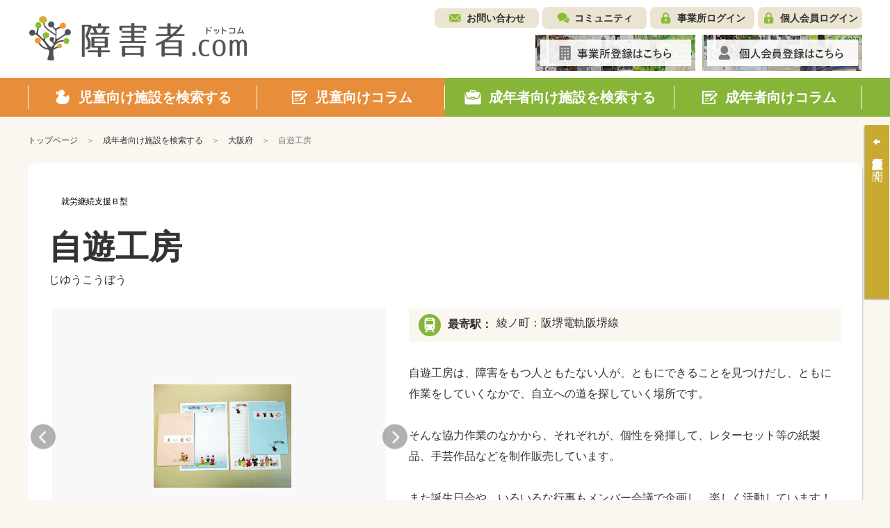

--- FILE ---
content_type: text/html; charset=UTF-8
request_url: https://shohgaisha.com/grown_up/detail?id=41029
body_size: 46340
content:
	<!doctype html>
<html lang="ja">
<head>
	<meta charset="utf-8">
	<meta name="viewport" content="width=device-width, initial-scale=1.0">
						<title>自遊工房 | 障害者ドットコム</title>
	<meta name="keywords" content="就労継続支援Ｂ型成年者向け施設">
	<meta name="description" content="自遊工房は、障害をもつ人ともたない人が、ともにできることを見つけだし、ともに作業をしていくなかで、自立への道を探していく場所です。

そんな協力作業のなかから、それぞれが、個性を発揮して、レターセット等の紙製品、手芸作品などを制作販売しています。

また誕生日会や、いろいろな行事もメンバー会議で企画し、楽しく活動しています！">
	<meta name="viewport" content="width=device-width, initial-scale=1.0, minimum-scale=1.0, maximum-scale=1.0">
	<meta http-equiv="X-UA-Compatible" content="IE=edge">
	<meta name="format-detection" content="telephone=no">

		

	<!-- SNS META -->
	<meta property="og:title" content="自遊工房 | 障害者ドットコム" />
	<meta property="og:site_name" content="障害者ドットコム" />
	<meta property="og:type" content="article" />
	<meta property="og:description" content="自遊工房は、障害をもつ人ともたない人が、ともにできることを見つけだし、ともに作業をしていくなかで、自立への道を探していく場所です。

そんな協力作業のなかから、それぞれが、個性を発揮して、レターセット等の紙製品、手芸作品などを制作販売しています。

また誕生日会や、いろいろな行事もメンバー会議で企画し、楽しく活動しています！" />
	<meta property="og:url" content="https://shohgaisha.com/grown_up/detail?id=41029" />
	<meta property="og:image" content="https://shohgaisha.com/files/parts/ogp.jpg" />
	<meta property="fb:app_id" content="981539205510601" />
	<meta name="twitter:card" content="summary" />
	<meta name="twitter:site" content="@shohgaisha_com" />
	<meta name="twitter:creator" content="@shohgaisha_com" />
	<meta name="twitter:title" content="自遊工房 | 障害者ドットコム" />
	<meta name="twitter:description" content="自遊工房は、障害をもつ人ともたない人が、ともにできることを見つけだし、ともに作業をしていくなかで、自立への道を探していく場所です。

そんな協力作業のなかから、それぞれが、個性を発揮して、レターセット等の紙製品、手芸作品などを制作販売しています。

また誕生日会や、いろいろな行事もメンバー会議で企画し、楽しく活動しています！" />
	<meta name="twitter:url" content="https://shohgaisha.com/grown_up/detail?id=41029" />
	<meta name="twitter:image" content="https://shohgaisha.com/files/parts/ogp.jpg" />

			<link rel="icon" href="/files/site/common/favicon.ico">
	
	
	<script type="text/javascript">
		var ROOTPATH = "";
	</script>

	<!-- CSS -->
	<link rel="preload" href="/assets/styles/styles.css" as="style">
	<link rel="stylesheet" href="/assets/styles/styles.css">

	<!-- JS -->
	<script src="https://ajaxzip3.github.io/ajaxzip3.js"></script>
	<script type="text/javascript" src="/assets/js/plugins/jquery.1.11.1.min.js"></script>
	<script type="text/javascript" src="/assets/js/js-plugins.min.js"></script>
	<script type="text/javascript" src="/assets/js/modules.js"></script>
	<script type="text/javascript" src="/assets/js/common.js"></script>

	<!--[if lt IE 9]>
		<script type="text/javascript" src="/assets/js/plugins/html5/html5shiv.min.js"></script>
		<script type="text/javascript" src="/assets/js/plugins/html5/html5shiv-printshiv.min.js"></script>
	<![endif]-->

	<script type="text/javascript" src="/assets/js/append.js"></script>

	
	<script type="text/javascript">
		$(function() {
			
			alert = function(message) {
				customAlert.open({ text: message });
			}

			
			confirm = function(message, ok_callback) {
				customConfirm.open({
					text: message,
					ok: function(){
						if (ok_callback) {
							ok_callback();
						}
					}
				});
			}

			
			// 「最近○○」の履歴クリアボタン押下時の処理
			$(document).on("click", ".hisotry_clear_button", function(){
				var self = this;

				customConfirm.open({
					text: '履歴をクリアしますか？',
					ok: function ok() {
						$.ajax({
							url: "/child/result/destoroy",
							type: "POST",
							cache: false,
							dataType: "json",
							type:"post",
							data: {
								mode:$(self).data("mode")
							},
							success: function(result) {
								var mode = $(self).data("mode");
								var $p = $(self).closest(".historyNav_block");

								var history_navi_message = "";
								if (mode == "historyNav_serach") {
									$(".historyNavList", $p).remove();
									history_navi_message = "検索条件が保存されていません。";

								} else if (mode == "historyNav_watch") {
									$(".historyNavList02", $p).remove();
									history_navi_message = "アクセス履歴がありません。";
								}
								$(".historyNav_headline", $p).after('<div class="historyNav_msg">' + history_navi_message + '</div>');
								$(".historyNav_buttons", $p).hide();

								customAlert.open({
									text: 'クリアしました。',
								});
							},
							error: function(xhr, ts, err){
							}
						});
					}
				});
			});

			// 個人会員ログアウトボタン押下時の処理
			$("[data-member_logout]").click(function(){
				customConfirm.open({
					text: 'ログアウトしますか？',
					ok: function ok() {
						location.href = "/member_logout";
					}
				});
			});
		});
	</script>
</head>
<body id="" class="">
	
			<script>
			(function(i,s,o,g,r,a,m){ i['GoogleAnalyticsObject']=r;i[r]=i[r]||function(){
				(i[r].q=i[r].q||[]).push(arguments)},i[r].l=1*new Date();a=s.createElement(o),
				m=s.getElementsByTagName(o)[0];a.async=1;a.src=g;m.parentNode.insertBefore(a,m)
			})(window,document,'script','//www.google-analytics.com/analytics.js','ga');
			ga('create', "UA-73627929-1", 'auto');
			ga('send', 'pageview');
		</script>
	
	
	<div class="wrapper">
		<!-- ___ HEADER ___ -->
		<div class="gHeaderWrap" id="js-gHeaderWrap">
			<div class="gHeaderWrap_fixed">
				<header class="gHeader">
					<div class="gHeaderMain">
						<div class="gHeaderMain_inner">
							<!-- gHeaderLogos -->
							<div class="gHeaderMain_unit gHeaderMain_unit-left">
								<h1 class="gHeaderLogos">
									<a href="/" class="gHeaderLogos_logo"><img src="/assets/images/global/img_logo.png" alt="障害児・発達障害者の方のためのデイサービス・学童保育施設検索サイト【障害者.com】"></a>
								</h1><!-- /.gHeaderLogos -->
							</div><!-- /.gHeaderMain_unit -->

							<!-- gHeaderAssistNav -->
							<div class="gHeaderMain_unit gHeaderMain_unit-right">
								<div class="gHeaderAssistNav gHeaderAssistNav-pc">
									<div class="gHeaderAssistNav_inner">
										<ul class="gHeaderAssistNav_list">
											<li class="gHeaderAssistNav_item gHeaderAssistNav_item-contact"><a href="/contact/form/">お問い合わせ</a></li>
											<li class="gHeaderAssistNav_item gHeaderAssistNav_item-community"><a href="/community/">コミュニティ</a></li>
																							<li class="gHeaderAssistNav_item gHeaderAssistNav_item-login"><a href="/login/" data-login="">事業所ログイン</a></li>
											
																							<li class="gHeaderAssistNav_item gHeaderAssistNav_item-memberLogin"><a href="/member_login/" data-login="">個人会員ログイン</a></li>
											
																					</ul>
									</div>
								</div><!-- /.gHeaderAssistNav -->

								<div class="gHeaderAnnounce gHeaderAnnounce-pc">
									<ul class="gHeaderAnnounce_list">
																					<li class="gHeaderAnnounce_item">
												<a href="/introduction"><img src="/assets/images/banners/img_register.jpg" alt="事業所登録はこちら"></a>
											</li>
																															<li class="gHeaderAnnounce_item">
												<a href="/member_preregist/"><img src="/assets/images/banners/img_memberRegister.jpg" alt="個人会員登録はこちら"></a>
											</li>
																			</ul>
								</div><!-- /.gHeaderAnnounce -->
							</div><!-- /.gHeaderMain_unit -->
						</div>
					</div><!-- /.gHeaderMain -->

					<!-- SPmode only -->
					<div class="gHNavBtn">
						<div class="gHNavBtn_list">
							 							<p class="gHNavBtn_item" data-gmenu-btn="menu">
								<button class="gHNavBtn_btn menuBtnTrigger"><span><i></i></span><em>メニュー</em></button>
							</p>
						</div>
					</div><!-- gHNavBtn -->
				</header><!-- /.gHeader -->
				<!-- ___ GLOBAL NAVIGATION ___ -->
				<div class="gHNavWrap" id="js-gHNavWrap">
					<nav class="gHNav" data-ghnav="">

						<div class="gHNav_close">
							<button class="gHNav_closeBtn" data-ghnav-close=""><i></i><span>CLOSE</span></button>
						</div>

						
						

						<!-- gHNavMenu -->
						<div class="gHNavMenu" data-ghnavmenu="">
							<div class="gHNavMenu_inner" data-ghnavmenu-inner="">
								<ul class="gHNavMenu_list">
									<li class="gHNavMenu_item gHNavMenu_item-child gHNavMenu_item-01" data-ghnavmenu-menu="">
										<a href="/child" data-dropdown-id="dropdownMenu-menu01">
											<span>児童向け施設を検索する</span>
										</a>
									</li>

									<li class="gHNavMenu_item gHNavMenu_item-child gHNavMenu_item-02" data-ghnavmenu-menu="">
										<a href="/column/child" data-dropdown-id="dropdownMenu-menu02">
											<span>児童向けコラム</span>
										</a>
									</li>


									<li class="gHNavMenu_item gHNavMenu_item-grownUp gHNavMenu_item-03" data-ghnavmenu-menu="">
										<a href="/grown_up/" data-dropdown-id="dropdownMenu-menu03">
											<span>成年者向け施設を検索する</span>
										</a>
									</li>

									<li class="gHNavMenu_item gHNavMenu_item-grownUp gHNavMenu_item-04" data-ghnavmenu-menu="">
										<a href="/column/grown_up" data-dropdown-id="dropdownMenu-menu04">
											<span>成年者向けコラム</span>
										</a>
									</li>
								</ul><!-- /.gHNavMenu_list -->
							</div>
						</div><!-- /.gHNavMenu -->

						<div class="gHeaderSp">
							<div class="gHeaderAssistNav gHeaderAssistNav-sp">
								<div class="gHeaderAssistNav_inner">
									<ul class="gHeaderAssistNav_list">
										<li class="gHeaderAssistNav_item gHeaderAssistNav_item-contact"><a href="/contact/form/">お問い合わせ</a></li>
										<li class="gHeaderAssistNav_item gHeaderAssistNav_item-community"><a href="/community/">コミュニティ</a></li>
																					<li class="gHeaderAssistNav_item gHeaderAssistNav_item-login"><a href="/login/" data-login="">事業所ログイン</a></li>
										
																					<li class="gHeaderAssistNav_item gHeaderAssistNav_item-memberLogin"><a href="/member_login/" data-login="">個人会員ログイン</a></li>
										
																			</ul>
								</div>
							</div><!-- /.gHeaderAssistNav -->
						</div><!-- /.gHeaderSp -->

						<div class="gHeaderSp">
							<div class="gHeaderAnnounce gHeaderAnnounce-sp">
								<ul class="gHeaderAnnounce_list">
																			<li class="gHeaderAnnounce_item">
											<a href="/introduction"><img src="/assets/images/banners/img_register.jpg" alt="事業所登録はこちら"></a>
										</li>
																												<li class="gHeaderAnnounce_item">
											<a href="/member_preregist/"><img src="/assets/images/banners/img_memberRegister.jpg" alt="個人会員登録はこちら"></a>
										</li>
																	</ul>
							</div><!-- /.gHeaderAnnounce -->
						</div><!-- /.gHeaderSp -->

					</nav><!-- /.gHNav -->
				</div><!-- /.gHNavWrap -->
			</div><!-- /.gHeaderWrap_fixed -->
		</div><!-- /.gHeaderWrap -->


<script type="text/javascript">
	$(function() {
			});
</script>

<div class="container">

	<nav class="breadCrumb">
		<ul class="breadCrumb_list">
			<li class="breadCrumb_item home"><a href="/"><span>トップページ</span></a></li>
			<li class="breadCrumb_item"><a href="/grown_up/">成年者向け施設を検索する</a></li>
			<li class="breadCrumb_item"><a href="/grown_up/result?pref=27">大阪府</a></li>
			<li class="breadCrumb_item">自遊工房</li>
		</ul>
	</nav><!-- /.breadCrumb -->

	<div class="pageID-searchDetail pageID-grownUpSearchDetail">

		<!-- ______ mainLayout ______ -->

		<main class="mainLayout mainLayout-fullWide" data-print-wrap="">
			<!-- ______ mainLayoutArea ______ -->
			<div class="mainLayout_mainArea mainLayout_mainArea-wide" data-print-area="mainArea">


				<div class="facilityDetail facilityDetail-grownUp">
					<div class="facilityDetail_inner">
						<div class="facilityDetail_category">
																															<span class="tag" style="background-color:#ffffff;color:#000000;">就労継続支援Ｂ型</span>
													</div>
						<h3 class="facilityDetail_headLine">
							<span class="title">自遊工房</span>
							<span class="pseudonym">じゆうこうぼう</span>
						</h3>

						<div class="facilityDetail_block">
															<div class="facilityDetail_side">
									<div class="facilityDetailSlider" data-slcslider="facilityDetail">
										<div class="facilityDetailSlider_inner">
											<div class="facilityDetailSlider_main" data-slcslider-main="">
																									<div class="facilityDetailSlider_item">
														<figure class="facilityDetailSlider_figure">
															<img class="facilityDetailSlider_img" src="/files_thumbnail/0b059dc3cc84ece67708fdf1ffe815cc1899a761_image_980_736.gif" alt="">
														</figure>
													</div>
																									<div class="facilityDetailSlider_item">
														<figure class="facilityDetailSlider_figure">
															<img class="facilityDetailSlider_img" src="/files_thumbnail/bfde233f71b7c2cceb398a619da3003cecb973f5_koubou_980_736.gif" alt="">
														</figure>
													</div>
																									<div class="facilityDetailSlider_item">
														<figure class="facilityDetailSlider_figure">
															<img class="facilityDetailSlider_img" src="/files_thumbnail/baff2a7953fec20c2aac4a304c6244999c643016_t02200174_0800063412917584617_980_736.jpg" alt="">
														</figure>
													</div>
																							</div>
											<div class="facilityDetailSlider_navs" data-slcslider-navs="">
																									<div class="facilityDetailSlider_nav">
														<figure class="facilityDetailSlider_navFigure">
															<img class="facilityDetailSlider_navImg" src="/files_thumbnail/0b059dc3cc84ece67708fdf1ffe815cc1899a761_image_980_736.gif" alt="">
														</figure>
													</div>
																									<div class="facilityDetailSlider_nav">
														<figure class="facilityDetailSlider_navFigure">
															<img class="facilityDetailSlider_navImg" src="/files_thumbnail/bfde233f71b7c2cceb398a619da3003cecb973f5_koubou_980_736.gif" alt="">
														</figure>
													</div>
																									<div class="facilityDetailSlider_nav">
														<figure class="facilityDetailSlider_navFigure">
															<img class="facilityDetailSlider_navImg" src="/files_thumbnail/baff2a7953fec20c2aac4a304c6244999c643016_t02200174_0800063412917584617_980_736.jpg" alt="">
														</figure>
													</div>
																							</div>
										</div>
									</div><!-- /.facilityDetailSlider -->
								</div><!-- /.facilityDetail_side -->
							
							<div class="facilityDetail_main">
																	<dl class="facilityDetail_station">
										<dt class="facilityDetail_stationTh"><span><i></i>最寄駅：</span></dt>
										<dd class="facilityDetail_stationTd">
											<div class="facilityDetail_stationArea" data-station-area="">
												<ul class="facilityDetail_stationList" data-station-target="">
																											<li>綾ノ町：阪堺電軌阪堺線</li>
																									</ul>
												<p class="facilityDetail_stationMore" data-station-trigger="">
													<button class="trigger"><span class="fa fa-chevron-down"></span><i>もっと見る</i></button>
												</p>
											</div>
										</dd>
									</dl>
																<p class="facilityDetail_txt">
									自遊工房は、障害をもつ人ともたない人が、ともにできることを見つけだし、ともに作業をしていくなかで、自立への道を探していく場所です。<br />
<br />
そんな協力作業のなかから、それぞれが、個性を発揮して、レターセット等の紙製品、手芸作品などを制作販売しています。<br />
<br />
また誕生日会や、いろいろな行事もメンバー会議で企画し、楽しく活動しています！
								</p>

								
								
								<!-- SNS系ボタン -->
								<div class="facilityDetail_social">
									<div class="socialBar" data-snsbar="">
										<ul class="socialBar_list">
											<li class="socialBar_item socialBar_item-fb" data-snsbar-btn="fb">
												<a href="" class="is-share"><span title="Facebookシェア">シェアする</span></a>
											</li>
											<li class="socialBar_item socialBar_item-tw" data-snsbar-btn="tw">
												<a href="" class="is-share"><span title="ポストする">ポストする</span></a>
											</li>
											<li class="socialBar_item socialBar_item-line" data-snsbar-btn="line">
												<a href="" class="is-share"><span title="LINEで送る">LINEで送る</span></a>
											</li>
										</ul>
									</div><!-- /.socialBar -->
								</div>
							</div><!-- /.facilityDetail_main -->
						</div><!-- /.facilityDetail_block -->

						

						<!-- ▼ ___ 施設情報 ___ ▼ -->
																																																
						
						
						
																			
													
													
													
						
													
													
						
						
						
																																																																																																																																																																																																																																																																			
						
												
						<!-- 追従用タブ -->
						<!-- anchorBar -->
						<div class="anchorBarWrap">
							<nav class="anchorBar anchorBar-grownUp anchorBar-stickyBar" data-anchor="facilityStickyBar">
								<ul class="anchorBar_navs" data-anchor-navs="">
																			<li class="anchorBar_nav" data-anchor-trigger="anchor01">
											<a href="#anchor01"><span>基本情報</span></a>
										</li>
																		<li class="anchorBar_nav" data-anchor-trigger="anchor02">
										<a href="#anchor02"><span>事業所<br class="pc-hidden">情報<span class="sp-hidden"><s>・</s><br>アクセス</span></span></a>
									</li>
																											<li class="anchorBar_nav" data-anchor-trigger="anchor05">
										<a href="#anchor05"><span>運営会社<br>情報</span></a>
									</li>
								</ul>
							</nav><!-- /.anchorBar -->
						</div><!-- /.anchorBarWrap -->
						<!-- 追従用タブ END -->


						<!-- ▼ ___ 詳細情報 - 基本情報 ___ ▼ -->
						<div id="anchor01" name="anchor01" class="anchorBarPosition"></div>
													<section class="section">

								<!-- anchorBar -->
								<div class="anchorBarWrap">
									<nav class="anchorBar anchorBar-grownUp" data-anchor="">
										<ul class="anchorBar_navs" data-anchor-navs="">
											<li class="anchorBar_nav is-activeNav" data-anchor-trigger="anchor01">
												<a href="#anchor01"><span>基本情報</span></a>
											</li>
											<li class="anchorBar_nav" data-anchor-trigger="anchor02">
												<a href="#anchor02"><span>事業所<br class="pc-hidden">情報<span class="sp-hidden"><s>・</s><br>アクセス</span></span></a>
											</li>
																																	<li class="anchorBar_nav" data-anchor-trigger="anchor05">
												<a href="#anchor05"><span>運営会社<br>情報</span></a>
											</li>
										</ul>
									</nav><!-- /.anchorBar -->
								</div><!-- /.anchorBarWrap -->

								<div class="facilityInfo">
									<h2 class="headLine2 headLine2-grownUp pc-hidden">基本情報</h2>
																			<div class="facilityInfo_labelBlock">
																							<h2 class="headLine2 headLine2-grownUp sp-hidden">受け入れ対象</h2>
																						<div class="facilityInfo_label">
																																					<div class="facilityInfo_labelUnit">
														<p class="facilityInfo_labelTitle">受け入れ対象</p>
														<ul class="facilityInfo_labelList">
																																																																																																					<li><span class="tag02 tag02-category04">発達障害</span></li>
																																																																																								<li><span class="tag02 tag02-category04">身体障害</span></li>
																																																																																								<li><span class="tag02 tag02-category04">知的障害</span></li>
																																																																																								<li><span class="tag02 tag02-category04">精神障害</span></li>
																																																															</ul>
													</div>
																							</div><!-- /.facilityInfo_label -->
										</div><!-- /.facilityInfo_labelBlock -->
									
																			<div class="facilityInfo_labelBlock">
											<h2 class="headLine2 headLine2-grownUp sp-hidden">立地・設備・利用</h2>
											<div class="facilityInfo_label">
																																																<div class="facilityInfo_labelUnit">
													<p class="facilityInfo_labelTitle">利用</p>
													<ul class="facilityInfo_labelList">
																																																																															<li><span class="tag02 tag02-category02">お問い合わせください</span></li>
																																												</ul>
												</div>
																							</div><!-- /.facilityInfo_label -->
										</div><!-- /.facilityInfo_labelBlock -->
									
									
																			<div class="facilityInfo_labelBlock">
											<h2 class="headLine2 headLine2-grownUp sp-hidden">仕事・サービス</h2>
											<div class="facilityInfo_label">
												<div class="facilityInfo_labelUnit">
													<p class="facilityInfo_labelTitle">仕事</p>
													<ul class="facilityInfo_labelList">
																																																																															<li><span class="tag02 tag02-category02">軽作業</span></li>
																																																																																<li><span class="tag02 tag02-category02">雑貨制作・販売</span></li>
																																												</ul>
												</div>
												<div class="facilityInfo_labelUnit">
													<p class="facilityInfo_labelTitle">サービス</p>
														<ul class="facilityInfo_labelList">
																																																																															<li><span class="tag02 tag02-category03">食事提供</span></li>
																																												</ul>
												</div>
											</div><!-- /.facilityInfo_label -->
										</div><!-- /.facilityInfo_labelBlock -->
									
									
									
									
								</div><!-- /.facilityInfo -->
							</section><!-- /.section -->

						
						<!-- ▼ ___ 詳細情報 - 事業所情報・アクセス ___ ▼ -->
						<div id="anchor02" name="anchor02" class="anchorBarPosition"></div>
						<section class="section">

							<!-- anchorBar -->
							<div class="anchorBarWrap">
								<nav class="anchorBar anchorBar-grownUp" data-anchor="">
									<ul class="anchorBar_navs" data-anchor-navs="">
																					<li class="anchorBar_nav" data-anchor-trigger="anchor01">
												<a href="#anchor01"><span>基本情報</span></a>
											</li>
																				<li class="anchorBar_nav is-activeNav" data-anchor-trigger="anchor02">
											<a href="#anchor02"><span>事業所<br class="pc-hidden">情報<span class="sp-hidden"><s>・</s><br>アクセス</span></span></a>
										</li>
																														<li class="anchorBar_nav" data-anchor-trigger="anchor05">
											<a href="#anchor05"><span>運営会社<br>情報</span></a>
										</li>
									</ul>
								</nav><!-- /.anchorBar -->
							</div><!-- /.anchorBarWrap -->

							<div class="facilityInfo">
								<div class="facilityInfo_block">
									<h2 class="headLine2 headLine2-grownUp">事業所情報</h2>

									<table class="responsiveTable facilityInfo_table">
										<tbody>
											<tr>
												<th class="head">郵便番号</th>
												<td>
													590-0007
												</td>
											</tr>
											<tr>
												<th class="head">所在地</th>
												<td>
													大阪府堺市堺区北庄町1-6-24
												</td>
											</tr>
																						<tr>
												<th class="head">事業所番号</th>
												<td>
													027160009440
												</td>
											</tr>
											<tr>
												<th class="head">主な交通手段</th>
												<td>
													
												</td>
											</tr>
											<tr>
												<th class="head">営業時間（平日）</th>
												<td>
																											09時00分
														&nbsp;～&nbsp;
														15時00分
																									</td>
											</tr>
											<tr>
												<th class="head">営業時間（土曜）</th>
												<td>
																									</td>
											</tr>
											<tr>
												<th class="head">営業時間（日曜）</th>
												<td>
																									</td>
											</tr>
											<tr>
												<th class="head">営業時間（祝日）</th>
												<td>
																									</td>
											</tr>
											<tr>
												<th class="head">定休日</th>
												<td>
													土・日・祝日・お盆休み・年末年始
												</td>
											</tr>
											<tr>
												<th class="head">留意事項１</th>
												<td>
													毎月第２土曜日は開所
												</td>
											</tr>
											<tr>
												<th class="head">留意事項２</th>
												<td>
													
												</td>
											</tr>
											<tr>
												<th class="head">利用可能な時間帯（平日）</th>
												<td>
																											09時00分
														&nbsp;～&nbsp;
														15時00分
																									</td>
											</tr>
											<tr>
												<th class="head">利用可能な時間帯（土曜）</th>
												<td>
																									</td>
											</tr>
											<tr>
												<th class="head">利用可能な時間帯（日曜）</th>
												<td>
																									</td>
											</tr>
											<tr>
												<th class="head">利用可能な時間帯（祝日）</th>
												<td>
																									</td>
											</tr>
											<tr>
												<th class="head">サービス提供所要時間</th>
												<td>
													
												</td>
											</tr>
											<tr>
												<th class="head">サービス等を提供する地域</th>
												<td>
													
												</td>
											</tr>
											<tr>
												<th class="head">協力医療機関</th>
												<td>
													
												</td>
											</tr>
											<tr>
												<th class="head">開設年月日</th>
												<td>
																									</td>
											</tr>
										</tbody>
									</table><!-- /.responsiveTable -->

																	</div><!-- /.facilityInfo_block -->

																	<div class="facilityInfo_block">
										<h2 class="headLine2 headLine2-grownUp">アクセス</h2>
										<div class="facilityInfo_gMap">
											<iframe class="facilityInfo_gMapIframe" src="https://www.google.com/maps/embed/v1/place?key=AIzaSyAsKmt-B41q6SP333_eQzEsjdyqhMGC78c&q=%E5%A4%A7%E9%98%AA%E5%BA%9C%E5%A0%BA%E5%B8%82%E5%A0%BA%E5%8C%BA%E5%8C%97%E5%BA%84%E7%94%BA1-6-24" width="100%" height="100%" frameborder="0" allowfullscreen=""></iframe>
										</div>
									</div><!-- /.facilityInfo_block -->
								
							</div><!-- /.facilityInfo -->
						</section><!-- /.section -->

						<!-- ▼ ___ 詳細情報 - 在籍スタッフ・スタッフ紹介 ___ ▼ -->
						<div id="anchor03" name="anchor03" class="anchorBarPosition"></div>
						
						
						<!-- ▼ ___ 詳細情報 - 運営会社情報 ___ ▼ -->
						<div id="anchor05" name="anchor05" class="anchorBarPosition"></div>
						<section class="section">

							<!-- anchorBar -->
							<div class="anchorBarWrap">
								<nav class="anchorBar anchorBar-grownUp" data-anchor="">
									<ul class="anchorBar_navs" data-anchor-navs="">
																					<li class="anchorBar_nav" data-anchor-trigger="anchor01">
												<a href="#anchor01"><span>基本情報</span></a>
											</li>
																				<li class="anchorBar_nav" data-anchor-trigger="anchor02">
											<a href="#anchor02"><span>事業所<br class="pc-hidden">情報<span class="sp-hidden"><s>・</s><br>アクセス</span></span></a>
										</li>
																														<li class="anchorBar_nav is-activeNav" data-anchor-trigger="anchor05">
											<a href="#anchor05"><span>運営会社<br>情報</span></a>
										</li>
									</ul>
								</nav><!-- /.anchorBar -->
							</div><!-- /.anchorBarWrap -->

							<div class="facilityInfo">
								<div class="facilityInfo_block">
									<h2 class="headLine2 headLine2-grownUp">運営会社情報</h2>

									<table class="responsiveTable facilityInfo_table">
										<tbody>
											<tr>
												<th class="head">設立年月日</th>
												<td>
																											2006年09月21日
																									</td>
											</tr>
											<tr>
												<th class="head">電話番号</th>
												<td>
													072-240-0222
												</td>
											</tr>
											<tr>
												<th class="head">住所</th>
												<td>
													大阪府堺市北区百舌鳥梅町1丁19番6号
												</td>
											</tr>
											<tr>
												<th class="head">法人名</th>
												<td>
													特定非営利活動法人あいらぶ
												</td>
											</tr>
											<tr>
												<th class="head">法人名（ふりがな）</th>
												<td>
													
												</td>
											</tr>
										</tbody>
									</table><!-- /.responsiveTable -->
								</div><!-- /.facilityInfo_block -->

								
							</div><!-- /.facilityInfo -->
						</section><!-- /.section -->
					</div>
				</div><!-- /.facilityDetail -->
									<!-- 付近の施設 -->
					<section class="frameSection">
													<h2 class="headLine1 headLine1-grownUp">付近の施設</h2>

							<div class="facilitySlider">
								<div class="facilitySlider_inner">
									<ul class="facilitySlider_slider" data-slcslider="facilitySlider">
																					<li class="facilitySlider_sliderItem">
												<a href="/grown_up/detail?id=19131" class="facilitySlider_sliderItemInner">
													<div class="facilitySlider_thumbs">
														<figure class="facilitySlider_figure">
															<img class="facilitySlider_img" src="/assets/images/shared/noimage.png">
														</figure>
													</div>
													<div class="facilitySlider_body" data-slcslider-body="">
														<p class="facilitySlider_title">おべんとうハウス愛</p>
														<p class="facilitySlider_place">大阪府堺市堺区錦綾町</p>
													</div>
													<div class="facilitySlider_bottom">
														<span class="tag" style="border-color: #86b538; color: #86b538">就労継続支援Ｂ型</span>
													</div>
												</a>
											</li>
																					<li class="facilitySlider_sliderItem">
												<a href="/grown_up/detail?id=19125" class="facilitySlider_sliderItemInner">
													<div class="facilitySlider_thumbs">
														<figure class="facilitySlider_figure">
															<img class="facilitySlider_img" src="/assets/images/shared/noimage.png">
														</figure>
													</div>
													<div class="facilitySlider_body" data-slcslider-body="">
														<p class="facilitySlider_title">ワークプラスはるかぜ</p>
														<p class="facilitySlider_place">大阪府堺市堺区錦綾町三丁</p>
													</div>
													<div class="facilitySlider_bottom">
														<span class="tag" style="border-color: #86b538; color: #86b538">就労継続支援Ｂ型</span>
													</div>
												</a>
											</li>
																					<li class="facilitySlider_sliderItem">
												<a href="/grown_up/detail?id=31242" class="facilitySlider_sliderItemInner">
													<div class="facilitySlider_thumbs">
														<figure class="facilitySlider_figure">
															<img class="facilitySlider_img" src="/assets/images/shared/noimage.png">
														</figure>
													</div>
													<div class="facilitySlider_body" data-slcslider-body="">
														<p class="facilitySlider_title">はるかぜプラス</p>
														<p class="facilitySlider_place">大阪府堺市堺区錦綾町三丁</p>
													</div>
													<div class="facilitySlider_bottom">
														<span class="tag" style="border-color: #86b538; color: #86b538">計画相談支援</span>
													</div>
												</a>
											</li>
																					<li class="facilitySlider_sliderItem">
												<a href="/grown_up/detail?id=31239" class="facilitySlider_sliderItemInner">
													<div class="facilitySlider_thumbs">
														<figure class="facilitySlider_figure">
															<img class="facilitySlider_img" src="/assets/images/shared/noimage.png">
														</figure>
													</div>
													<div class="facilitySlider_body" data-slcslider-body="">
														<p class="facilitySlider_title">株式会社スザク</p>
														<p class="facilitySlider_place">大阪府堺市堺区陵西通２－４</p>
													</div>
													<div class="facilitySlider_bottom">
														<span class="tag" style="border-color: #86b538; color: #86b538">計画相談支援</span>
													</div>
												</a>
											</li>
																					<li class="facilitySlider_sliderItem">
												<a href="/grown_up/detail?id=19126" class="facilitySlider_sliderItemInner">
													<div class="facilitySlider_thumbs">
														<figure class="facilitySlider_figure">
															<img class="facilitySlider_img" src="/assets/images/shared/noimage.png">
														</figure>
													</div>
													<div class="facilitySlider_body" data-slcslider-body="">
														<p class="facilitySlider_title">アンダンテ就労ステーション</p>
														<p class="facilitySlider_place">大阪府堺市堺区今池町三丁</p>
													</div>
													<div class="facilitySlider_bottom">
														<span class="tag" style="border-color: #86b538; color: #86b538">就労継続支援Ｂ型</span>
													</div>
												</a>
											</li>
																					<li class="facilitySlider_sliderItem">
												<a href="/grown_up/detail?id=31243" class="facilitySlider_sliderItemInner">
													<div class="facilitySlider_thumbs">
														<figure class="facilitySlider_figure">
															<img class="facilitySlider_img" src="/assets/images/shared/noimage.png">
														</figure>
													</div>
													<div class="facilitySlider_body" data-slcslider-body="">
														<p class="facilitySlider_title">相談支援事業所　あさかやま</p>
														<p class="facilitySlider_place">大阪府堺市堺区今池町三丁</p>
													</div>
													<div class="facilitySlider_bottom">
														<span class="tag" style="border-color: #86b538; color: #86b538">計画相談支援</span>
													</div>
												</a>
											</li>
																					<li class="facilitySlider_sliderItem">
												<a href="/grown_up/detail?id=41111" class="facilitySlider_sliderItemInner">
													<div class="facilitySlider_thumbs">
														<figure class="facilitySlider_figure">
															<img class="facilitySlider_img" src="/files_thumbnail/acc622667c607c72850c3f28a69a6f109ef6d024_92877458-2232-4969-9B98-DE48A893EC4C_600_400.jpeg">
														</figure>
													</div>
													<div class="facilitySlider_body" data-slcslider-body="">
														<p class="facilitySlider_title">しあわせ作業所</p>
														<p class="facilitySlider_place">大阪府堺市堺区高須町</p>
													</div>
													<div class="facilitySlider_bottom">
														<span class="tag" style="border-color: #86b538; color: #86b538">就労継続支援Ｂ型</span>
													</div>
												</a>
											</li>
																					<li class="facilitySlider_sliderItem">
												<a href="/grown_up/detail?id=19122" class="facilitySlider_sliderItemInner">
													<div class="facilitySlider_thumbs">
														<figure class="facilitySlider_figure">
															<img class="facilitySlider_img" src="/assets/images/shared/noimage.png">
														</figure>
													</div>
													<div class="facilitySlider_body" data-slcslider-body="">
														<p class="facilitySlider_title">就労支援センター浅香山</p>
														<p class="facilitySlider_place">大阪府堺市堺区香ケ丘町一丁</p>
													</div>
													<div class="facilitySlider_bottom">
														<span class="tag" style="border-color: #86b538; color: #86b538">就労継続支援Ａ型</span>
													</div>
												</a>
											</li>
																					<li class="facilitySlider_sliderItem">
												<a href="/grown_up/detail?id=31249" class="facilitySlider_sliderItemInner">
													<div class="facilitySlider_thumbs">
														<figure class="facilitySlider_figure">
															<img class="facilitySlider_img" src="/assets/images/shared/noimage.png">
														</figure>
													</div>
													<div class="facilitySlider_body" data-slcslider-body="">
														<p class="facilitySlider_title">エール相談支援センター</p>
														<p class="facilitySlider_place">大阪府堺市堺区北三国ケ丘町一丁</p>
													</div>
													<div class="facilitySlider_bottom">
														<span class="tag" style="border-color: #86b538; color: #86b538">計画相談支援</span>
													</div>
												</a>
											</li>
																					<li class="facilitySlider_sliderItem">
												<a href="/grown_up/detail?id=19119" class="facilitySlider_sliderItemInner">
													<div class="facilitySlider_thumbs">
														<figure class="facilitySlider_figure">
															<img class="facilitySlider_img" src="/assets/images/shared/noimage.png">
														</figure>
													</div>
													<div class="facilitySlider_body" data-slcslider-body="">
														<p class="facilitySlider_title">おめでたい</p>
														<p class="facilitySlider_place">大阪府堺市堺区香ケ丘町一丁</p>
													</div>
													<div class="facilitySlider_bottom">
														<span class="tag" style="border-color: #86b538; color: #86b538">就労継続支援Ｂ型</span>
													</div>
												</a>
											</li>
																			</ul>
								</div>
							</div><!-- /.facilitySlider -->
						
						
											</section><!-- /.frameSection -->
							</div><!-- /.mainLayout_mainArea -->

		</main><!-- /.mainLayout -->

	</div><!-- /.pageID -->

</div><!-- /.container -->


								<!-- ___ historyNav ___ -->
				<div class="historyNav" data-historynav="">
				<div class="historyNav_inner">
					<div class="historyNav_trigger" data-historynav-trigger="close"><span><i>施設検索履歴を開く</i></span></div>
					<div class="historyNav_menu" data-historynav-menu="">
						<div id="historyNav_menuInner_ajax" class="historyNav_menuInner">
							 <form action="" method="">
	<div class="historyNav_block historyNav_block-search">
		<h3 class="historyNav_headline">最近検索した条件</h3>
		
		
																				<div class="historyNav_msg">検索条件が保存されていません。</div>
		
		<div class="historyNav_buttons" style="display: none;">
			<button type="button" class="historyNav_button hisotry_clear_button" data-mode="historyNav_serach"><span>履歴をクリア</span></button>
		</div>
	</div>

	<div class="historyNav_block historyNav_block-watch">
		<h3 class="historyNav_headline">最近見た施設</h3>
					<div class="historyNav_msg">閲覧履歴がありません。</div>
		
		<div class="historyNav_buttons" style="display: none;">
			<button type="button" class="historyNav_button hisotry_clear_button" data-mode="historyNav_watch"><span>履歴をクリア</span></button>
		</div>
	</div>
</form><!-- /form -->
						</div>
					</div><!-- /.historyNav_menu -->
				</div>
			</div><!-- /.historyNav -->
						<!-- ___ FOOTER ___ -->
			<footer class="gFooter" id="js-gFooter">
				<div class="gFooter_inner">

					<!-- gFooterGuide -->
					<nav class="gFooterGuide" data-gfguide="">
						<div class="gFooterGuide_inner">

							<div class="gFooterGuide_block">
								<p class="gFooterGuide_th"><a href="/child/">児童向け施設検索</a></p>
								<p class="gFooterGuide_th"><a href="/grown_up/">成年者向け施設検索</a></p>
							</div><!-- /.gFooterGuide_block -->


							<div class="gFooterGuide_block">
								<p class="gFooterGuide_th"><a href="/column/child">児童向けコラム</a></p>
								<p class="gFooterGuide_th"><a href="/column/grown_up">成年者向けコラム</a></p>
								<!-- <p class="gFooterGuide_th"><a href="/column/child_result?category_1=12">児童向け連載コラム</a></p> -->
								<p class="gFooterGuide_th"><a href="/column/grown_up_result?category_1=12">成年者向け連載コラム</a></p>
								<p class="gFooterGuide_th"><a href="/blog/child/">児童向け施設ブログ</a></p>
								<p class="gFooterGuide_th"><a href="/blog/grown_up/">成年者向け施設ブログ</a></p>
								<p class="gFooterGuide_th"><a href="/community/">コミュニティ</a></p>
							</div><!-- /.gFooterGuide_block -->


							<div class="gFooterGuide_block">
								<p class="gFooterGuide_th"><a href="/faq">Q&A</a></p>
								<p class="gFooterGuide_th"><a href="/news/">お知らせ</a></p>
								<p class="gFooterGuide_th"><a href="/company">運営会社</a></p>
								<!-- <p class="gFooterGuide_th"><a href="/contact/form">お問い合わせ</a></p> -->
								<!-- <p class="gFooterGuide_th"><a href="/sitemap/">サイトマップ</a></p> -->
								<p class="gFooterGuide_th"><a href="/privacy">プライバシーポリシー</a></p>
								<p class="gFooterGuide_th"><a href="/terms">利用規約</a></p>
							</div><!-- /.gFooterGuide_block -->


							<div class="gFooterGuide_block gFooterGuide_block-banners">
								<ul class="gFooterGuide_bnrList">
																			<li class="gFooterGuide_bnrItem">
											<a href="/introduction"><img src="/assets/images/banners/img_register.jpg" alt="事業所登録はこちら"></a>
										</li>
																												<li class="gFooterGuide_bnrItem">
											<a href="/member_preregist/"><img src="/assets/images/banners/img_memberRegister.jpg" alt="個人会員登録はこちら"></a>
										</li>
																		<li class="gFooterGuide_bnrItem">
										<a href="/agency/"><img src="/assets/images/banners/img_entry.jpg" alt="代理店のお申込みはこちら"></a>
									</li>
								</ul>
							</div><!-- /.gFooterGuide_block -->
						</div>
					</nav><!-- /.gFooterGuide -->

										
					<!-- gFooterCopys -->
					<div class="gFooterCopys">
						<p class="gFooterCopys_txt">&copy;
							<script>
								document.write(new Date().getFullYear());
							</script>
							障害者ドットコム</p>
					</div><!-- /.gFooterCopys -->

				</div>
			</footer><!-- /.gFooter -->

			<div id="js-pageTop" class="pageTop">
				<p class="pageTop_btn"><a href="#top"><span>TOP</span></a></p>
			</div><!-- /.pageTop -->



		</div><!-- /.wrapper -->
		<script>
			$(function () {
				objectFitImages();
			});
		</script>
		<a href="javascript: void(0);" class="gHNavOverlay" data-ghnav-overlay=""></a>

		<div class="loader" data-loader="">
			<p><span><em></em><i>しばらくお待ちください</i></span></p>
		</div><!-- /.loader -->
	</body>
</html>

